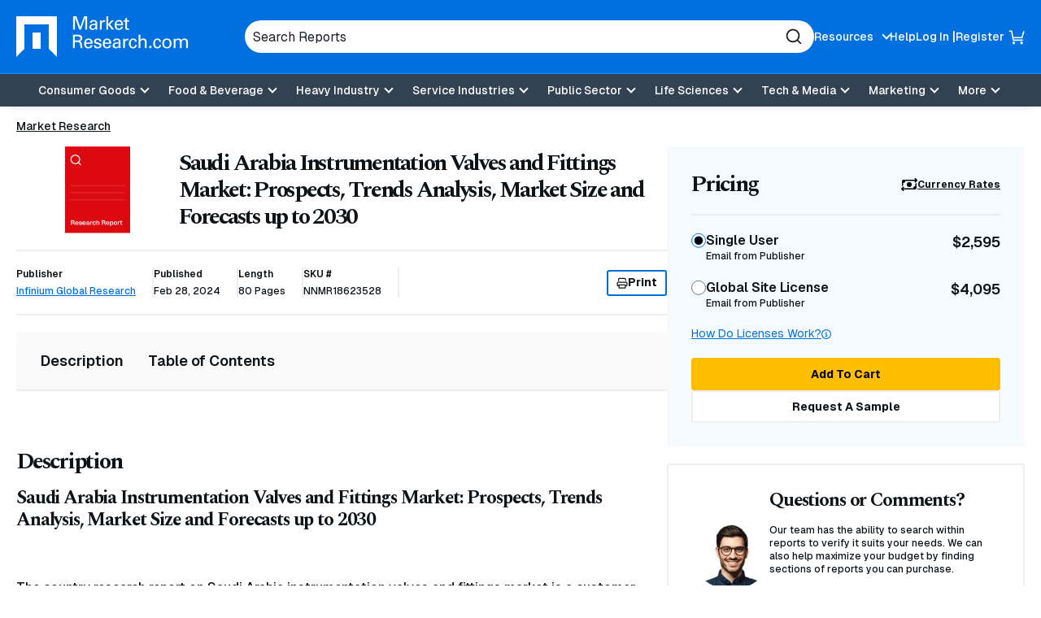

--- FILE ---
content_type: text/html; charset=utf-8
request_url: https://www.google.com/recaptcha/api2/anchor?ar=1&k=6Le_6BsTAAAAAIs1JBRiYcBjIYIwjRTBuU_rn0xQ&co=aHR0cHM6Ly93d3cubWFya2V0cmVzZWFyY2guY29tOjQ0Mw..&hl=en&v=7gg7H51Q-naNfhmCP3_R47ho&size=normal&anchor-ms=20000&execute-ms=30000&cb=8dlqe3po8jdv
body_size: 48687
content:
<!DOCTYPE HTML><html dir="ltr" lang="en"><head><meta http-equiv="Content-Type" content="text/html; charset=UTF-8">
<meta http-equiv="X-UA-Compatible" content="IE=edge">
<title>reCAPTCHA</title>
<style type="text/css">
/* cyrillic-ext */
@font-face {
  font-family: 'Roboto';
  font-style: normal;
  font-weight: 400;
  font-stretch: 100%;
  src: url(//fonts.gstatic.com/s/roboto/v48/KFO7CnqEu92Fr1ME7kSn66aGLdTylUAMa3GUBHMdazTgWw.woff2) format('woff2');
  unicode-range: U+0460-052F, U+1C80-1C8A, U+20B4, U+2DE0-2DFF, U+A640-A69F, U+FE2E-FE2F;
}
/* cyrillic */
@font-face {
  font-family: 'Roboto';
  font-style: normal;
  font-weight: 400;
  font-stretch: 100%;
  src: url(//fonts.gstatic.com/s/roboto/v48/KFO7CnqEu92Fr1ME7kSn66aGLdTylUAMa3iUBHMdazTgWw.woff2) format('woff2');
  unicode-range: U+0301, U+0400-045F, U+0490-0491, U+04B0-04B1, U+2116;
}
/* greek-ext */
@font-face {
  font-family: 'Roboto';
  font-style: normal;
  font-weight: 400;
  font-stretch: 100%;
  src: url(//fonts.gstatic.com/s/roboto/v48/KFO7CnqEu92Fr1ME7kSn66aGLdTylUAMa3CUBHMdazTgWw.woff2) format('woff2');
  unicode-range: U+1F00-1FFF;
}
/* greek */
@font-face {
  font-family: 'Roboto';
  font-style: normal;
  font-weight: 400;
  font-stretch: 100%;
  src: url(//fonts.gstatic.com/s/roboto/v48/KFO7CnqEu92Fr1ME7kSn66aGLdTylUAMa3-UBHMdazTgWw.woff2) format('woff2');
  unicode-range: U+0370-0377, U+037A-037F, U+0384-038A, U+038C, U+038E-03A1, U+03A3-03FF;
}
/* math */
@font-face {
  font-family: 'Roboto';
  font-style: normal;
  font-weight: 400;
  font-stretch: 100%;
  src: url(//fonts.gstatic.com/s/roboto/v48/KFO7CnqEu92Fr1ME7kSn66aGLdTylUAMawCUBHMdazTgWw.woff2) format('woff2');
  unicode-range: U+0302-0303, U+0305, U+0307-0308, U+0310, U+0312, U+0315, U+031A, U+0326-0327, U+032C, U+032F-0330, U+0332-0333, U+0338, U+033A, U+0346, U+034D, U+0391-03A1, U+03A3-03A9, U+03B1-03C9, U+03D1, U+03D5-03D6, U+03F0-03F1, U+03F4-03F5, U+2016-2017, U+2034-2038, U+203C, U+2040, U+2043, U+2047, U+2050, U+2057, U+205F, U+2070-2071, U+2074-208E, U+2090-209C, U+20D0-20DC, U+20E1, U+20E5-20EF, U+2100-2112, U+2114-2115, U+2117-2121, U+2123-214F, U+2190, U+2192, U+2194-21AE, U+21B0-21E5, U+21F1-21F2, U+21F4-2211, U+2213-2214, U+2216-22FF, U+2308-230B, U+2310, U+2319, U+231C-2321, U+2336-237A, U+237C, U+2395, U+239B-23B7, U+23D0, U+23DC-23E1, U+2474-2475, U+25AF, U+25B3, U+25B7, U+25BD, U+25C1, U+25CA, U+25CC, U+25FB, U+266D-266F, U+27C0-27FF, U+2900-2AFF, U+2B0E-2B11, U+2B30-2B4C, U+2BFE, U+3030, U+FF5B, U+FF5D, U+1D400-1D7FF, U+1EE00-1EEFF;
}
/* symbols */
@font-face {
  font-family: 'Roboto';
  font-style: normal;
  font-weight: 400;
  font-stretch: 100%;
  src: url(//fonts.gstatic.com/s/roboto/v48/KFO7CnqEu92Fr1ME7kSn66aGLdTylUAMaxKUBHMdazTgWw.woff2) format('woff2');
  unicode-range: U+0001-000C, U+000E-001F, U+007F-009F, U+20DD-20E0, U+20E2-20E4, U+2150-218F, U+2190, U+2192, U+2194-2199, U+21AF, U+21E6-21F0, U+21F3, U+2218-2219, U+2299, U+22C4-22C6, U+2300-243F, U+2440-244A, U+2460-24FF, U+25A0-27BF, U+2800-28FF, U+2921-2922, U+2981, U+29BF, U+29EB, U+2B00-2BFF, U+4DC0-4DFF, U+FFF9-FFFB, U+10140-1018E, U+10190-1019C, U+101A0, U+101D0-101FD, U+102E0-102FB, U+10E60-10E7E, U+1D2C0-1D2D3, U+1D2E0-1D37F, U+1F000-1F0FF, U+1F100-1F1AD, U+1F1E6-1F1FF, U+1F30D-1F30F, U+1F315, U+1F31C, U+1F31E, U+1F320-1F32C, U+1F336, U+1F378, U+1F37D, U+1F382, U+1F393-1F39F, U+1F3A7-1F3A8, U+1F3AC-1F3AF, U+1F3C2, U+1F3C4-1F3C6, U+1F3CA-1F3CE, U+1F3D4-1F3E0, U+1F3ED, U+1F3F1-1F3F3, U+1F3F5-1F3F7, U+1F408, U+1F415, U+1F41F, U+1F426, U+1F43F, U+1F441-1F442, U+1F444, U+1F446-1F449, U+1F44C-1F44E, U+1F453, U+1F46A, U+1F47D, U+1F4A3, U+1F4B0, U+1F4B3, U+1F4B9, U+1F4BB, U+1F4BF, U+1F4C8-1F4CB, U+1F4D6, U+1F4DA, U+1F4DF, U+1F4E3-1F4E6, U+1F4EA-1F4ED, U+1F4F7, U+1F4F9-1F4FB, U+1F4FD-1F4FE, U+1F503, U+1F507-1F50B, U+1F50D, U+1F512-1F513, U+1F53E-1F54A, U+1F54F-1F5FA, U+1F610, U+1F650-1F67F, U+1F687, U+1F68D, U+1F691, U+1F694, U+1F698, U+1F6AD, U+1F6B2, U+1F6B9-1F6BA, U+1F6BC, U+1F6C6-1F6CF, U+1F6D3-1F6D7, U+1F6E0-1F6EA, U+1F6F0-1F6F3, U+1F6F7-1F6FC, U+1F700-1F7FF, U+1F800-1F80B, U+1F810-1F847, U+1F850-1F859, U+1F860-1F887, U+1F890-1F8AD, U+1F8B0-1F8BB, U+1F8C0-1F8C1, U+1F900-1F90B, U+1F93B, U+1F946, U+1F984, U+1F996, U+1F9E9, U+1FA00-1FA6F, U+1FA70-1FA7C, U+1FA80-1FA89, U+1FA8F-1FAC6, U+1FACE-1FADC, U+1FADF-1FAE9, U+1FAF0-1FAF8, U+1FB00-1FBFF;
}
/* vietnamese */
@font-face {
  font-family: 'Roboto';
  font-style: normal;
  font-weight: 400;
  font-stretch: 100%;
  src: url(//fonts.gstatic.com/s/roboto/v48/KFO7CnqEu92Fr1ME7kSn66aGLdTylUAMa3OUBHMdazTgWw.woff2) format('woff2');
  unicode-range: U+0102-0103, U+0110-0111, U+0128-0129, U+0168-0169, U+01A0-01A1, U+01AF-01B0, U+0300-0301, U+0303-0304, U+0308-0309, U+0323, U+0329, U+1EA0-1EF9, U+20AB;
}
/* latin-ext */
@font-face {
  font-family: 'Roboto';
  font-style: normal;
  font-weight: 400;
  font-stretch: 100%;
  src: url(//fonts.gstatic.com/s/roboto/v48/KFO7CnqEu92Fr1ME7kSn66aGLdTylUAMa3KUBHMdazTgWw.woff2) format('woff2');
  unicode-range: U+0100-02BA, U+02BD-02C5, U+02C7-02CC, U+02CE-02D7, U+02DD-02FF, U+0304, U+0308, U+0329, U+1D00-1DBF, U+1E00-1E9F, U+1EF2-1EFF, U+2020, U+20A0-20AB, U+20AD-20C0, U+2113, U+2C60-2C7F, U+A720-A7FF;
}
/* latin */
@font-face {
  font-family: 'Roboto';
  font-style: normal;
  font-weight: 400;
  font-stretch: 100%;
  src: url(//fonts.gstatic.com/s/roboto/v48/KFO7CnqEu92Fr1ME7kSn66aGLdTylUAMa3yUBHMdazQ.woff2) format('woff2');
  unicode-range: U+0000-00FF, U+0131, U+0152-0153, U+02BB-02BC, U+02C6, U+02DA, U+02DC, U+0304, U+0308, U+0329, U+2000-206F, U+20AC, U+2122, U+2191, U+2193, U+2212, U+2215, U+FEFF, U+FFFD;
}
/* cyrillic-ext */
@font-face {
  font-family: 'Roboto';
  font-style: normal;
  font-weight: 500;
  font-stretch: 100%;
  src: url(//fonts.gstatic.com/s/roboto/v48/KFO7CnqEu92Fr1ME7kSn66aGLdTylUAMa3GUBHMdazTgWw.woff2) format('woff2');
  unicode-range: U+0460-052F, U+1C80-1C8A, U+20B4, U+2DE0-2DFF, U+A640-A69F, U+FE2E-FE2F;
}
/* cyrillic */
@font-face {
  font-family: 'Roboto';
  font-style: normal;
  font-weight: 500;
  font-stretch: 100%;
  src: url(//fonts.gstatic.com/s/roboto/v48/KFO7CnqEu92Fr1ME7kSn66aGLdTylUAMa3iUBHMdazTgWw.woff2) format('woff2');
  unicode-range: U+0301, U+0400-045F, U+0490-0491, U+04B0-04B1, U+2116;
}
/* greek-ext */
@font-face {
  font-family: 'Roboto';
  font-style: normal;
  font-weight: 500;
  font-stretch: 100%;
  src: url(//fonts.gstatic.com/s/roboto/v48/KFO7CnqEu92Fr1ME7kSn66aGLdTylUAMa3CUBHMdazTgWw.woff2) format('woff2');
  unicode-range: U+1F00-1FFF;
}
/* greek */
@font-face {
  font-family: 'Roboto';
  font-style: normal;
  font-weight: 500;
  font-stretch: 100%;
  src: url(//fonts.gstatic.com/s/roboto/v48/KFO7CnqEu92Fr1ME7kSn66aGLdTylUAMa3-UBHMdazTgWw.woff2) format('woff2');
  unicode-range: U+0370-0377, U+037A-037F, U+0384-038A, U+038C, U+038E-03A1, U+03A3-03FF;
}
/* math */
@font-face {
  font-family: 'Roboto';
  font-style: normal;
  font-weight: 500;
  font-stretch: 100%;
  src: url(//fonts.gstatic.com/s/roboto/v48/KFO7CnqEu92Fr1ME7kSn66aGLdTylUAMawCUBHMdazTgWw.woff2) format('woff2');
  unicode-range: U+0302-0303, U+0305, U+0307-0308, U+0310, U+0312, U+0315, U+031A, U+0326-0327, U+032C, U+032F-0330, U+0332-0333, U+0338, U+033A, U+0346, U+034D, U+0391-03A1, U+03A3-03A9, U+03B1-03C9, U+03D1, U+03D5-03D6, U+03F0-03F1, U+03F4-03F5, U+2016-2017, U+2034-2038, U+203C, U+2040, U+2043, U+2047, U+2050, U+2057, U+205F, U+2070-2071, U+2074-208E, U+2090-209C, U+20D0-20DC, U+20E1, U+20E5-20EF, U+2100-2112, U+2114-2115, U+2117-2121, U+2123-214F, U+2190, U+2192, U+2194-21AE, U+21B0-21E5, U+21F1-21F2, U+21F4-2211, U+2213-2214, U+2216-22FF, U+2308-230B, U+2310, U+2319, U+231C-2321, U+2336-237A, U+237C, U+2395, U+239B-23B7, U+23D0, U+23DC-23E1, U+2474-2475, U+25AF, U+25B3, U+25B7, U+25BD, U+25C1, U+25CA, U+25CC, U+25FB, U+266D-266F, U+27C0-27FF, U+2900-2AFF, U+2B0E-2B11, U+2B30-2B4C, U+2BFE, U+3030, U+FF5B, U+FF5D, U+1D400-1D7FF, U+1EE00-1EEFF;
}
/* symbols */
@font-face {
  font-family: 'Roboto';
  font-style: normal;
  font-weight: 500;
  font-stretch: 100%;
  src: url(//fonts.gstatic.com/s/roboto/v48/KFO7CnqEu92Fr1ME7kSn66aGLdTylUAMaxKUBHMdazTgWw.woff2) format('woff2');
  unicode-range: U+0001-000C, U+000E-001F, U+007F-009F, U+20DD-20E0, U+20E2-20E4, U+2150-218F, U+2190, U+2192, U+2194-2199, U+21AF, U+21E6-21F0, U+21F3, U+2218-2219, U+2299, U+22C4-22C6, U+2300-243F, U+2440-244A, U+2460-24FF, U+25A0-27BF, U+2800-28FF, U+2921-2922, U+2981, U+29BF, U+29EB, U+2B00-2BFF, U+4DC0-4DFF, U+FFF9-FFFB, U+10140-1018E, U+10190-1019C, U+101A0, U+101D0-101FD, U+102E0-102FB, U+10E60-10E7E, U+1D2C0-1D2D3, U+1D2E0-1D37F, U+1F000-1F0FF, U+1F100-1F1AD, U+1F1E6-1F1FF, U+1F30D-1F30F, U+1F315, U+1F31C, U+1F31E, U+1F320-1F32C, U+1F336, U+1F378, U+1F37D, U+1F382, U+1F393-1F39F, U+1F3A7-1F3A8, U+1F3AC-1F3AF, U+1F3C2, U+1F3C4-1F3C6, U+1F3CA-1F3CE, U+1F3D4-1F3E0, U+1F3ED, U+1F3F1-1F3F3, U+1F3F5-1F3F7, U+1F408, U+1F415, U+1F41F, U+1F426, U+1F43F, U+1F441-1F442, U+1F444, U+1F446-1F449, U+1F44C-1F44E, U+1F453, U+1F46A, U+1F47D, U+1F4A3, U+1F4B0, U+1F4B3, U+1F4B9, U+1F4BB, U+1F4BF, U+1F4C8-1F4CB, U+1F4D6, U+1F4DA, U+1F4DF, U+1F4E3-1F4E6, U+1F4EA-1F4ED, U+1F4F7, U+1F4F9-1F4FB, U+1F4FD-1F4FE, U+1F503, U+1F507-1F50B, U+1F50D, U+1F512-1F513, U+1F53E-1F54A, U+1F54F-1F5FA, U+1F610, U+1F650-1F67F, U+1F687, U+1F68D, U+1F691, U+1F694, U+1F698, U+1F6AD, U+1F6B2, U+1F6B9-1F6BA, U+1F6BC, U+1F6C6-1F6CF, U+1F6D3-1F6D7, U+1F6E0-1F6EA, U+1F6F0-1F6F3, U+1F6F7-1F6FC, U+1F700-1F7FF, U+1F800-1F80B, U+1F810-1F847, U+1F850-1F859, U+1F860-1F887, U+1F890-1F8AD, U+1F8B0-1F8BB, U+1F8C0-1F8C1, U+1F900-1F90B, U+1F93B, U+1F946, U+1F984, U+1F996, U+1F9E9, U+1FA00-1FA6F, U+1FA70-1FA7C, U+1FA80-1FA89, U+1FA8F-1FAC6, U+1FACE-1FADC, U+1FADF-1FAE9, U+1FAF0-1FAF8, U+1FB00-1FBFF;
}
/* vietnamese */
@font-face {
  font-family: 'Roboto';
  font-style: normal;
  font-weight: 500;
  font-stretch: 100%;
  src: url(//fonts.gstatic.com/s/roboto/v48/KFO7CnqEu92Fr1ME7kSn66aGLdTylUAMa3OUBHMdazTgWw.woff2) format('woff2');
  unicode-range: U+0102-0103, U+0110-0111, U+0128-0129, U+0168-0169, U+01A0-01A1, U+01AF-01B0, U+0300-0301, U+0303-0304, U+0308-0309, U+0323, U+0329, U+1EA0-1EF9, U+20AB;
}
/* latin-ext */
@font-face {
  font-family: 'Roboto';
  font-style: normal;
  font-weight: 500;
  font-stretch: 100%;
  src: url(//fonts.gstatic.com/s/roboto/v48/KFO7CnqEu92Fr1ME7kSn66aGLdTylUAMa3KUBHMdazTgWw.woff2) format('woff2');
  unicode-range: U+0100-02BA, U+02BD-02C5, U+02C7-02CC, U+02CE-02D7, U+02DD-02FF, U+0304, U+0308, U+0329, U+1D00-1DBF, U+1E00-1E9F, U+1EF2-1EFF, U+2020, U+20A0-20AB, U+20AD-20C0, U+2113, U+2C60-2C7F, U+A720-A7FF;
}
/* latin */
@font-face {
  font-family: 'Roboto';
  font-style: normal;
  font-weight: 500;
  font-stretch: 100%;
  src: url(//fonts.gstatic.com/s/roboto/v48/KFO7CnqEu92Fr1ME7kSn66aGLdTylUAMa3yUBHMdazQ.woff2) format('woff2');
  unicode-range: U+0000-00FF, U+0131, U+0152-0153, U+02BB-02BC, U+02C6, U+02DA, U+02DC, U+0304, U+0308, U+0329, U+2000-206F, U+20AC, U+2122, U+2191, U+2193, U+2212, U+2215, U+FEFF, U+FFFD;
}
/* cyrillic-ext */
@font-face {
  font-family: 'Roboto';
  font-style: normal;
  font-weight: 900;
  font-stretch: 100%;
  src: url(//fonts.gstatic.com/s/roboto/v48/KFO7CnqEu92Fr1ME7kSn66aGLdTylUAMa3GUBHMdazTgWw.woff2) format('woff2');
  unicode-range: U+0460-052F, U+1C80-1C8A, U+20B4, U+2DE0-2DFF, U+A640-A69F, U+FE2E-FE2F;
}
/* cyrillic */
@font-face {
  font-family: 'Roboto';
  font-style: normal;
  font-weight: 900;
  font-stretch: 100%;
  src: url(//fonts.gstatic.com/s/roboto/v48/KFO7CnqEu92Fr1ME7kSn66aGLdTylUAMa3iUBHMdazTgWw.woff2) format('woff2');
  unicode-range: U+0301, U+0400-045F, U+0490-0491, U+04B0-04B1, U+2116;
}
/* greek-ext */
@font-face {
  font-family: 'Roboto';
  font-style: normal;
  font-weight: 900;
  font-stretch: 100%;
  src: url(//fonts.gstatic.com/s/roboto/v48/KFO7CnqEu92Fr1ME7kSn66aGLdTylUAMa3CUBHMdazTgWw.woff2) format('woff2');
  unicode-range: U+1F00-1FFF;
}
/* greek */
@font-face {
  font-family: 'Roboto';
  font-style: normal;
  font-weight: 900;
  font-stretch: 100%;
  src: url(//fonts.gstatic.com/s/roboto/v48/KFO7CnqEu92Fr1ME7kSn66aGLdTylUAMa3-UBHMdazTgWw.woff2) format('woff2');
  unicode-range: U+0370-0377, U+037A-037F, U+0384-038A, U+038C, U+038E-03A1, U+03A3-03FF;
}
/* math */
@font-face {
  font-family: 'Roboto';
  font-style: normal;
  font-weight: 900;
  font-stretch: 100%;
  src: url(//fonts.gstatic.com/s/roboto/v48/KFO7CnqEu92Fr1ME7kSn66aGLdTylUAMawCUBHMdazTgWw.woff2) format('woff2');
  unicode-range: U+0302-0303, U+0305, U+0307-0308, U+0310, U+0312, U+0315, U+031A, U+0326-0327, U+032C, U+032F-0330, U+0332-0333, U+0338, U+033A, U+0346, U+034D, U+0391-03A1, U+03A3-03A9, U+03B1-03C9, U+03D1, U+03D5-03D6, U+03F0-03F1, U+03F4-03F5, U+2016-2017, U+2034-2038, U+203C, U+2040, U+2043, U+2047, U+2050, U+2057, U+205F, U+2070-2071, U+2074-208E, U+2090-209C, U+20D0-20DC, U+20E1, U+20E5-20EF, U+2100-2112, U+2114-2115, U+2117-2121, U+2123-214F, U+2190, U+2192, U+2194-21AE, U+21B0-21E5, U+21F1-21F2, U+21F4-2211, U+2213-2214, U+2216-22FF, U+2308-230B, U+2310, U+2319, U+231C-2321, U+2336-237A, U+237C, U+2395, U+239B-23B7, U+23D0, U+23DC-23E1, U+2474-2475, U+25AF, U+25B3, U+25B7, U+25BD, U+25C1, U+25CA, U+25CC, U+25FB, U+266D-266F, U+27C0-27FF, U+2900-2AFF, U+2B0E-2B11, U+2B30-2B4C, U+2BFE, U+3030, U+FF5B, U+FF5D, U+1D400-1D7FF, U+1EE00-1EEFF;
}
/* symbols */
@font-face {
  font-family: 'Roboto';
  font-style: normal;
  font-weight: 900;
  font-stretch: 100%;
  src: url(//fonts.gstatic.com/s/roboto/v48/KFO7CnqEu92Fr1ME7kSn66aGLdTylUAMaxKUBHMdazTgWw.woff2) format('woff2');
  unicode-range: U+0001-000C, U+000E-001F, U+007F-009F, U+20DD-20E0, U+20E2-20E4, U+2150-218F, U+2190, U+2192, U+2194-2199, U+21AF, U+21E6-21F0, U+21F3, U+2218-2219, U+2299, U+22C4-22C6, U+2300-243F, U+2440-244A, U+2460-24FF, U+25A0-27BF, U+2800-28FF, U+2921-2922, U+2981, U+29BF, U+29EB, U+2B00-2BFF, U+4DC0-4DFF, U+FFF9-FFFB, U+10140-1018E, U+10190-1019C, U+101A0, U+101D0-101FD, U+102E0-102FB, U+10E60-10E7E, U+1D2C0-1D2D3, U+1D2E0-1D37F, U+1F000-1F0FF, U+1F100-1F1AD, U+1F1E6-1F1FF, U+1F30D-1F30F, U+1F315, U+1F31C, U+1F31E, U+1F320-1F32C, U+1F336, U+1F378, U+1F37D, U+1F382, U+1F393-1F39F, U+1F3A7-1F3A8, U+1F3AC-1F3AF, U+1F3C2, U+1F3C4-1F3C6, U+1F3CA-1F3CE, U+1F3D4-1F3E0, U+1F3ED, U+1F3F1-1F3F3, U+1F3F5-1F3F7, U+1F408, U+1F415, U+1F41F, U+1F426, U+1F43F, U+1F441-1F442, U+1F444, U+1F446-1F449, U+1F44C-1F44E, U+1F453, U+1F46A, U+1F47D, U+1F4A3, U+1F4B0, U+1F4B3, U+1F4B9, U+1F4BB, U+1F4BF, U+1F4C8-1F4CB, U+1F4D6, U+1F4DA, U+1F4DF, U+1F4E3-1F4E6, U+1F4EA-1F4ED, U+1F4F7, U+1F4F9-1F4FB, U+1F4FD-1F4FE, U+1F503, U+1F507-1F50B, U+1F50D, U+1F512-1F513, U+1F53E-1F54A, U+1F54F-1F5FA, U+1F610, U+1F650-1F67F, U+1F687, U+1F68D, U+1F691, U+1F694, U+1F698, U+1F6AD, U+1F6B2, U+1F6B9-1F6BA, U+1F6BC, U+1F6C6-1F6CF, U+1F6D3-1F6D7, U+1F6E0-1F6EA, U+1F6F0-1F6F3, U+1F6F7-1F6FC, U+1F700-1F7FF, U+1F800-1F80B, U+1F810-1F847, U+1F850-1F859, U+1F860-1F887, U+1F890-1F8AD, U+1F8B0-1F8BB, U+1F8C0-1F8C1, U+1F900-1F90B, U+1F93B, U+1F946, U+1F984, U+1F996, U+1F9E9, U+1FA00-1FA6F, U+1FA70-1FA7C, U+1FA80-1FA89, U+1FA8F-1FAC6, U+1FACE-1FADC, U+1FADF-1FAE9, U+1FAF0-1FAF8, U+1FB00-1FBFF;
}
/* vietnamese */
@font-face {
  font-family: 'Roboto';
  font-style: normal;
  font-weight: 900;
  font-stretch: 100%;
  src: url(//fonts.gstatic.com/s/roboto/v48/KFO7CnqEu92Fr1ME7kSn66aGLdTylUAMa3OUBHMdazTgWw.woff2) format('woff2');
  unicode-range: U+0102-0103, U+0110-0111, U+0128-0129, U+0168-0169, U+01A0-01A1, U+01AF-01B0, U+0300-0301, U+0303-0304, U+0308-0309, U+0323, U+0329, U+1EA0-1EF9, U+20AB;
}
/* latin-ext */
@font-face {
  font-family: 'Roboto';
  font-style: normal;
  font-weight: 900;
  font-stretch: 100%;
  src: url(//fonts.gstatic.com/s/roboto/v48/KFO7CnqEu92Fr1ME7kSn66aGLdTylUAMa3KUBHMdazTgWw.woff2) format('woff2');
  unicode-range: U+0100-02BA, U+02BD-02C5, U+02C7-02CC, U+02CE-02D7, U+02DD-02FF, U+0304, U+0308, U+0329, U+1D00-1DBF, U+1E00-1E9F, U+1EF2-1EFF, U+2020, U+20A0-20AB, U+20AD-20C0, U+2113, U+2C60-2C7F, U+A720-A7FF;
}
/* latin */
@font-face {
  font-family: 'Roboto';
  font-style: normal;
  font-weight: 900;
  font-stretch: 100%;
  src: url(//fonts.gstatic.com/s/roboto/v48/KFO7CnqEu92Fr1ME7kSn66aGLdTylUAMa3yUBHMdazQ.woff2) format('woff2');
  unicode-range: U+0000-00FF, U+0131, U+0152-0153, U+02BB-02BC, U+02C6, U+02DA, U+02DC, U+0304, U+0308, U+0329, U+2000-206F, U+20AC, U+2122, U+2191, U+2193, U+2212, U+2215, U+FEFF, U+FFFD;
}

</style>
<link rel="stylesheet" type="text/css" href="https://www.gstatic.com/recaptcha/releases/7gg7H51Q-naNfhmCP3_R47ho/styles__ltr.css">
<script nonce="ik4EbND1gePjtlgKq6fFAg" type="text/javascript">window['__recaptcha_api'] = 'https://www.google.com/recaptcha/api2/';</script>
<script type="text/javascript" src="https://www.gstatic.com/recaptcha/releases/7gg7H51Q-naNfhmCP3_R47ho/recaptcha__en.js" nonce="ik4EbND1gePjtlgKq6fFAg">
      
    </script></head>
<body><div id="rc-anchor-alert" class="rc-anchor-alert"></div>
<input type="hidden" id="recaptcha-token" value="[base64]">
<script type="text/javascript" nonce="ik4EbND1gePjtlgKq6fFAg">
      recaptcha.anchor.Main.init("[\x22ainput\x22,[\x22bgdata\x22,\x22\x22,\[base64]/[base64]/[base64]/KE4oMTI0LHYsdi5HKSxMWihsLHYpKTpOKDEyNCx2LGwpLFYpLHYpLFQpKSxGKDE3MSx2KX0scjc9ZnVuY3Rpb24obCl7cmV0dXJuIGx9LEM9ZnVuY3Rpb24obCxWLHYpe04odixsLFYpLFZbYWtdPTI3OTZ9LG49ZnVuY3Rpb24obCxWKXtWLlg9KChWLlg/[base64]/[base64]/[base64]/[base64]/[base64]/[base64]/[base64]/[base64]/[base64]/[base64]/[base64]\\u003d\x22,\[base64]\x22,\x22wrXCt8KLfsOzccOUw5zCucKTHsOFHMKuw7YewogUwp7CiMKiw6Qhwp5Xw47DhcKTF8KrWcKRfTbDlMKdw4wVFFXCjMOkAH3DhgLDtWLCl2IRfz3CgxTDjU5pOkZ/Y8OcZMO5w4xoN2HCtRtMNMKGbjZ+wo8Hw6bDv8KmMsKwwrrClsKfw7NGw4xaNcKXA3/DvcOiX8Onw5TDii3ClcO1wrUGGsO/GzTCksOhEWZgHcOfw47CmQzDjsOKBE4YwrPDumbCi8O8wrzDq8OQVRbDh8KSwq7CvHvCnFwcw6rDlMKTwroyw60EwqzCrsKGwpLDrVfDoMKDwpnDn35Bwqhpw5wRw5nDusKJUMKBw58NMsOMX8K+eA/CjMKhwpATw7fCrD3CmDoDcgzCnhYhwoLDgBsrdyfCpxTCp8ODYcKBwo8aaQzDh8KnPFI5w6DCnsOew4TCtMKcRMOwwpFPNlvCucOsVGMyw7vCvl7ChcKbw5jDvWzDuX/Cg8KhaV1yO8Kww7weBnLDo8K6wr4CGmDCvsKBaMKQDgwIDsK/fjwnGsKde8KYN10cc8Kew5/[base64]/DusK+K8KIwojDkE/CucOmNMOew6lZw5ENw7EobEx7ZhvDsBJWYsKkwo14djzDgMOtYk93w4lhQcO0AsO0Zx4kw7MxJMOcw5bClsK+Zw/Cg8OxGmwzw7UqQy1hXMK+wqLCnFpjPMOow7bCrMKVwq/[base64]/DvWQHw6oURU7CiMO1w6/DvMObwqtzDMOGEcO0L8O4TcKjwoUBw6QtAcO3w64bwo/DjWwMLsO7dsO4F8KaNgPCoMKOHQHCu8KTwpDCsVTCgnMwU8OJwr7ChSwUWBx/wqnCj8OMwo4Zw4sCwr3ClQQow5/[base64]/Dm21ew5ZMJlw6JSHDtcOpNcOaw5AjJz1+eT7DjMKmZm9FQEo9e8O6CsK+GxpMbxLChMOue8KYH0JWSQxzcA4BwoDDkgh8UcKHwpjCmR/[base64]/w4XCs8KvVz/DsMKKw7sEICQ8w5gtEMO4asKSCMKMw5FWwpfDqMOSw49QW8K4w7rCqSAvwozDksOSWsKEwoc1ccKLYsK4D8KwRcOCw4TDun7DssK+KMK7XwTDsCvDh1N6wptnwp3Dg1jCvC3CucOOS8KqMRbDpMOjP8KxUsONaFzCn8Oywr7Dt2ZWJ8O7DcO/[base64]/Cqw/CqnghA3vDl8KQwr0Kwq/ClXLCs8KGwoJNw75cKgTCvAJFwq3ClsKrO8KAw5s+w6Z/dMOdeVgXw6bCtijDhsOzw68Af0QhWETCoXnCsHE0wr3DmBXCpsOLRkDCnMKQVG/DkcKBFwVSw6DDuMKIw7PDhMO/[base64]/MMKGTMOnwoMmwqcJwqTCjGxPAcO/[base64]/[base64]/[base64]/Dj0TDg10qw5zCm8OFTiw4ScO7wrTCpHMZw6YZVcOfw5HCksK1wo3CqkTCjXZzd1oTQsKTAcKna8OOdsKowrRiw6Vcw50EasOnw68BIsOIWFZQGcOVwpUzw6jCtyYccRlkw6FtwpvCqhUQwrHDvMOaVA8SAMKVOVDDtSLCv8OQC8ObdlHCt1zDgMKNA8KAwr1lw5/[base64]/Ct8K5Al02WMOnDgQKZlHCpwgwMsK8w7I+aMK5bUzDlgAsIFPDhsO6w4vDoMKrw4HDl3HDr8KRHB3ChMOQw77Cs8Kiw7FFS3s/w61LD8OOwotvw4cqK8K+ACjDoMO7w7LDmsOWwofDsBFgw6YMZsO+wrfDhwfDqsOpP8Ofw61hwpoNw61TwpZfb2HDnXICw5sDbsOVwoRQP8KzfMOpGx1gw7LDkiLCkw7CgXvDsUDCl2jDunAISgDCpn/Dq2lrd8OrwqwhwqNbwqsbwoNtw7VDZsKlIgLCjhNMUsK9wr4bYSofwrVkMcKmw7dGw43CqMOCwq5HC8ONwpgOD8KFw7/DrsKAwrTCmRJ3wpLCgm8mGcKpDsKuWcKIw6Buwp8rw49ecHnCrsKLPnvCoMO1C0NewpvDvwg7JSHCjsO+wrkYwoohTBFPcMKXwq7DrH/CncKfTsOWBcKDDcOWSkjCjsOWw6jDqRQpw4PDi8KnwqDCuhBzwqvCm8O+wqlPw4I5w7jDvV0/e2PCjMKaRsOMwrF4w4PCnCXClH0mw55Lw4bClh3DgxdIAcK4EnDDisOOIADDuSASB8KYwo/DocKgRsKkEHNlw6xxEsK+w57Ct8KFw5TCrsO+VT0XwpTCgnRoNcKxwpTCgxQwDSTDicKQwoUMw57Di0ZhDcK2wqfChWHDjk4KwqzDjcO5w7jCncOmw7kkU8OxeEI6aMOZV3xGMyVRw6DDhwFDwoJnwosUw47DqCBnwpTCuCwYwpp/[base64]/DtMKOw6vCtMOKBk9/CcOCCTXDlG7DgBduw6fCpMKlwqLCuTjCkcKCfBjDrMKowo3Cj8OZSCDCoUTCnHshwoDDicKXLMKvc8KBw41xw47DgMOxwo8zw6DCi8Kvw4HChnjDkVJOQcO5w5NNLnzCsMOMw5LCm8Ogw7HCt3HCisKCw5DCrD/[base64]/Dn3EAwpvDrE9Gw7TDgsKQwrZhwpLDq2zChVTDq8KxT8KhNcKOw7sBwrl4wonCisKkfHhtKg7CtcKSwocAw6LCrRgAw4J6M8OGwrHDh8KQPMK4wqnDkcKqw6wSw5EpKVJhwqwEIwrCqW/Dk8OiEH7Cj0/DtR5BPcODwqXDv2BNw5HCksK5EU5xw73Dt8OhecKSNQvDvivCqT0ywqN4ZBHCocOlw4kTZlbDjhTDvsOiFxPDtsKWJDNcKMK/EDBnwofDmsO1Z0sPw4UhZBpJw4UOC1HDl8K3wrtRC8KBw5bDksO/BibDk8Opw5PDhz3DisOVw6UFw5ALPljCqMKQOcOuURbCnMKIN0zCusO9wrxVCQUQw4Q7Eg1RU8O/woVnworDrsOGwqBLDg7CjWRdwr1Wwo1Qw78Uw68Iw4XCgMOnw58QU8OIFzzDoMKrwqMqwqnDg23ChsOAw7IkMUZJw5LDhsK9w7EWEhpYwqrCiVPCkcKuR8KEwr3DsG4RwpE9w6Y7wq3DqcKlw4ZickzDrBzDsh3CscOXVcK4wo0pwr7DvsOVfV/DsUbCjXbCiwLCvcO+f8OAdcKjVULDocKtw4DCosOXSMKIw7TDuMOmSsKlHMKkPMKWw4RfFMOfHcO4w47CgsKawrs2wqhjwqEEw5Unwq/DqMKPw4jDksOJTyIvMgBNc0QuwoUGw7rDhcOjw7PCnUrCrMO3aiw7wpVrCXQ4w6N+Rk7DpB3CqCcUwrRQw6gGwrtlw4QFwoLDqRRkU8OFw7PDvQNdwqXCkUXCgsKPWcKUw5PDiMK0wpXDtMKYw7bDlg/DiVB/w67DhEt2TsK6w5o6wrbDvirCpMO6BsKIwpXDi8OmOcOxwrZvMRLCncOZNydpOl9PDlNtEGfCicOyenQDw4Z8wrMJGxJDwprDsMOpT05QSsKmHVhtXSoHV8OxZ8KSKsKuAcKnwplaw5VpwpsMwqIzw55nTjU1P1d5woAUUADDnMOIw6smwqvCiXXCsR/Ds8Odw7fCoArCk8OGSMK/w6xtwpfCuX4wICATFMOhPC85MMOnW8KgZyfCpQ/Do8KgOgxuwpQTwrd5wpnDncOEfn8NScKiw4jCgwzDlAzCu8KjwrzCk25VdjZxwqRQwq7DokbDunnCvhFRwqzCo2rDiFfCgQ/DiMOgw4N4w5dfF3DDgcKpwpACw54hD8Khw5/[base64]/DuBtVwplcZBEgw5hmw5/[base64]/CmMKOF8KLw5vDs1ZEw6QSAMO/NcOFw4VRb8OeZ8KtHW9ew6hyVx5qasObw5rDh0vCjTJUw4vDgMKETcOEw57DmgHCqsKqPMOSSSFgMMKFVjJ4wr0tw7wHwpVpw7YZw7JMQ8OUw6Jiw4XDucOowqwFwqLDt3BYdMK8dcOXfMKSw5nDhUgiUsKEKMKMQy/[base64]/wr1qw6vDocOwAsOKwrJCwoZtw77CqC/DpsO1LGbDosOsw4nDmsOIWsO1wrpswoldZFISGy1VJW/DinB2wq0hw6/DjsK6wp3DjMOlMMO3w6oicsKGcsKaw5vCgkBJJAfCv0fCg3HDtcKFworDhsO1wr8gw4AFQzLDiiLCgGPCgCvDucO+w5tQLsOrwr0/YcOSLcOpQMKCw5fCoMO6w5Jaw7Z0w5zDmR0Hw48twrzClSpYVsOtZMOTw5PDjsOZfj44wq7DijZQfA9vACzDrcKTfsK8JgQzWcO1csOawq/DrcOxw5PDgMKZR2jChcOSZsOvw6LCgsOFe1rDs3ctw5fDqsKCTCjDm8OMwqbDnCPCv8OMK8OuW8OvV8KAw7/CnsK5PMOWw5Eiw6BaHcKzw4FtwqtLaVJMwpBHw6fDrMOYwo9ZworCgMO1woV6w4/CukbDjcOSw43DqmYMe8KFw7nDlAJqw6lVTcOdw5MkPcKoCgt3w4UZZsKpIRYYwqQuw6d0wo1cbjJUNxbDu8KMTz/Ckh53w7/[base64]/ecOod2VkwpdWVMKFw6x3PBZAw7jDh8Ojw6s/ZE/[base64]/DrR/DrsKlLwpHwpMYNWpmd8KQwrUaTAvCtsO3wq4ww6XDosKqLzEDwrFhwpnDisKqSVZqccKIMFRSwqYTwpXDqFI8O8KFw6ASAzFcB2x0PUNPw6A+esO/MsO6Xh/DhsOXb3nCm13CpsKpVMO1MlspSsO7w65qS8OnVAXDqMO1MsOaw519wpsRGmHDrMOyacK+aXDCqsK9wpECwpUNw7XCpMOKw59bVWgYQ8Krw6k2ZcOlw4FKw5l/wr8QOMKuZCbChMO8CcOAUcO4GkHCl8OdwpXDjcOOfhIdw77DiDAFOi3CvVDDmgYJw4PDrQnColULS17CgWJcwrXDsMOnw7fDrQETw5LDisOsw5/CkB5MIMKlw6EWw4ZsAcKcKjzCusKoJMKDCwHCmcKpwoNVwpZbC8KvwpXCpyQ0w6PCtsODdjrCiRplw6Fpw6vDpcKEw5c3worDjwAKw4Iaw6Yza3/[base64]/DmMKTYsKjXMK+wrktwp/CqDNDwpkXbQjDujpYwpgvRlTDrsOMci0jf1jDgMK9bijCuGbDug5RAS5Uwr/DqzzDkGxRwo/[base64]/DkWfDrkJXRcOsKMOZwoVFw7DDhQbDlMOlSMOrw6gocysYw40vwpQLbMKgwoUXPAMSw5XCm1YeYcKaUm/CqRBwwqwQbSjDjcO7SsOJwr/[base64]/DuMKpc01yT2EIw5/ClMO3XWbDgRZkwq8CwqPClsOfZcKvLsKGw4Nfw6UKGcK6wqnCvcKIYiDCqX/DhDEpw7nCmx9eC8KmFRJcYBFWw57CtsO2LzEIBwnCgMKOw5N2w5DCpMOyZ8OURsKxw5LCgw5aM1LDoz4nw7hrw7TDqMOEYC5xwo7ClWVFw4bCicOxMcOkcsKdXAtzw7HDrS/Ck0bCjGxxQsKywrN9URQ/[base64]/DqzpEIcO+w6vDscOGY3HDu8KSwoAjQjJZw6U8wrTCm8OpHsOVw47CscKxw54Uw5Adwr4Uw4rCn8KBc8OIVEXCi8KATGcZE1XDowNDXnrCj8KcU8KqwqQzw68uw5lpw6bCg8Kowo1Mw5vCncKiw6FGw67Dv8OQwpklB8OPLsK/asOJE1hXBRzCgMOyFcK7wo3DjsKWw7LCsk8awpHCk0hILEHCm1zDtnTCnsOydBHCrMKVOwM9w4nCisOowrdSS8KWw54/w5wkwoUYCGJKQcK2wqtxwqXCrGXDicKsEzbCiDvDvsKdwr5vPlFQG1nDoMOvXcOkRsKKUMKfw5w/wrTDhMOWAMOowo5YPsOfIFrDqxcaw7/[base64]/DoMKRw4Yww7fDnG0+w4hIwpNLMBJCOsKvLU3DpgTCpMOlw6Mcw4Fvw5t9VlR8RcKgPC/[base64]/Dr8OEwp9sdcKHwqfDkcOWw4LDgQwuwoxmdCwrX3IHw45sw4pmw5VFM8K4H8O5w7vDhkZeP8OOw4TDkMOcM15Twp/Cv3vDhHDDnhPCkcKqfRhjOMO9S8Oww45ew7zCgH7CjcOnw6/DjcKLw50ITkdEa8OpBiPCisOAAicnw6Mtwq7DscKHw4LCucOCwofChDdkw7bCp8K+wpJ+wrTDggYpwrrDpsKow75BwpQXL8KuHcOTw7fDtUBnRRJSwrjDp8KWwpbCmmjDvHHDmSTCpXrChQ/DpG0ew6lWZi/[base64]/DgB88ZcKvwqjCoErDhsOBw58Twq5bwq/CvsKOw5rCqDBjw45hwqpTw57CgUbDnmN0f1hEU8KnwpwWTcOGw5zDlH/DgcOPw7JuRMOBClHCvcKHXR5tQVwnw6Ekw4ZYV3/CvsOgZmLCqcKYDHoOwqtBM8Kew7rCpC7CqG/CtxbCsMKTwqnCmcO1EsKRT2HCrVNMw4JWU8O9w6QSw5UgDMOOJVjDt8KfTsKsw5HDncK6em8WWcK/wofDjE9vwpPCrmfCgsKvJcOAUFDDjD3DgnrCjMOkA1TDkyNkwqNGB2B0K8OBw6VkGsKVw5LCumHCrV/DrsO6w6LDoh1Lw7nDmTRBbsOXwojDghDCrXpTw6PCkl4ewq7Cn8KDUMOHbcKrw6PCqH1/awDDt2QbwphYeEfCsQwTwrHCpsKpY0Mdwq1fwqhSw7sIw7geCMONRsOhwrV5woUufm3DuFMHJsKnwojCoSpewrY1wrzClsOQIMKlN8OWJVouwrgHwozDh8OCU8KDOEFuJ8OoMiHDuWvDmTrDqcKGQsOxw68WY8O5w7/CrlwewpvCpMOUasK9w4DChTbCl21/[base64]/w45yB8O6wrrDp8OmwrfDvl7Dgm8/[base64]/[base64]/DlcKYU3vCoDQof3vDkDR+wrA8MsK6WRvDrULCocKyemQfK3bCrAY2w6AXWl0OwpkCwoAnbUvDuMO0wr/Cl2oAccKWM8KFDMKyZhsLSsKmLMORw6Mkw4DCrGRCABDDlxg7KcKTJ0BxPFEaNEM+LzDCkUjDjmTDtAVZwrgNw6ZERcKoU0cyKMKpwqjCisOSw7PCuHt1w5EETMK3f8OBTknCoQhew69WEG3DtyTCvMO1w7/CpAlcZwfDtw9rf8OVwo55MARoUWhFSWAWN3fCvEfCj8KgERXDoAnDhxbCgybDoTfDrQfCozrDscOFJsK4E27DmsOcf2YtBjpxJyXClztsQVYPNMOfw5vDgcKSVcOSQsOQKMKSeTcBRnF5wpfCisOuI2A+w5PDvUPClsOuw4HDrk/[base64]/Cn8O8RSxYXTvCscKvdMOEwqk6cMKFwq3CvzzCocKpAsKeLz/[base64]/CrcODw5rCisKRXw3Dv1rCs8KxJcO8w5F5RDLDvwrDpxUZOcOnwrR/[base64]/Kgsbw6PDssODwqjCu8K8wrolwoEEw4Yaw6NSwq4Cw5vCjcKhw7d4wrY6bE3Ct8KZwrg+wo9Ww6FMP8OeBcOgw7XClcOOw40/F1PCqMOaw4PCoSnDq8Kjwr3CjMO3wpd/S8O0ccO3a8KmYsK+wqQCYMOJbCRfw4HDgkkww4YYw67DlBnDrsOUeMOPPhPCusKPw4bDpSZAwpAbaAVhw6ICWcKyEsOww5xADStSwqBEFy7Con1iQMO/czwyNMKVw4jCqEBtTMKhcsKpRMOqJBvDtFHDv8O0wr3CnMKuwpXDhsOXccKtwpgEZsKhw7gOwrnCqQFIwqhOw7nClirDoCNyAcO0CsKXYj9SwqU8SsK+FcOPVwxaMlDDnl7Dk3TCt0zDpMOyNMOFwpvDlQxywpYVQ8KTU1fCr8OWw6lRb0lxw5Ayw6phN8OewqUUJm/[base64]/DjwFgwqI4w6XCucKYHsKsAsO4FQ9owoFvScO9DGtCwrrDsBzDrVBCwoxmdhDDjMKfHUVQHwHDu8OmwpcpH8Knw5/CisO7w6HDiQErRWTCjMKOwpfDs3wvwqfDjsOow4cpwoTDlMKRwpbCscKWFGxtw6HCpmXCpVY8wq3DmsKBw5c2ccKCw5V+fsKiwpcTacKdwoPCqMKsRsOhFcK2w7rCiW/DicKmw54xT8OQMsKKXMOMwqbCo8ODD8OBbRPCvTUjw7pEw6/DqMO9ZsOhHsO+IcO0Olk9cRfCnRnCg8KfJzB9w6khw4DDmENiMz3CvgNwa8OEMsOZw4TDpMOIwojChwvCilTDj1B1w5/CuynCr8OSwrXDnBnDlcKGwplfwqdqw6Ibw48nNzzCuUjDkFEGw7XCmwpdA8O5wpswwqZmFMKcw5/Ck8OQJsK8wrfDvzbCkzrCnnbDk8K8NB4AwoxZfFYQwpbDvXI5OAvCjsKEEcOWOE/[base64]/DhQXCi8KQw5nCgFJreUsSw4rDpFfCo8Opw4prw7ITw6PDi8OXwq4tUSrCocKVwrQ5wrJvwqzCkcKIw6TDnTJRaT4tw5BLCiknfy3DucOswqZ2UUwWfE18wp7CklXDsV/DlizDuTLDrMKuS2oLw5bDvBBbw6LCsMKYDSnDoMO/eMKswpRMRcK3w4hBHTbDlVrCj1TDi0JlwpN+w5wlRsKKw6AfwpZGGhVBw6PCrzfDgl0qw6NnJQrCm8KVThwswpsXf8KIZ8OhwoXDjMKzd3Viwpo9woYmFsOBw5MzOcKaw7RQd8KtwohGeMO4wqYOLcKXI8KJLMKmE8ONV8OsYS7Cp8KCw5dKwqTDoWPCgH/DnMKAwogZXXklL0PCp8Ogw53DnTzCt8OkUsK8DnYyVMKlw4BHOMKiw44kXsOZw4ZHRcO3acO/wowbfsKMOcOgw6DCpS9SwosOSUbDkXXCucK7wq/DpFgNLjbDn8OYw50rwo/DhcKPwqvDonrCsjYwG0V/X8OOwrhWZcO7w4XClsKqT8KNN8KGwoYNwo/DlVjCgcKlVE4kGiLDs8KuTcOowpTDusK0RifCmz/Dm2pCw6zChsOyw78TwrHCtiPDkGDCglJ3a31BPsKyWsKCbcOTwqtDwp8fbFfDq2kHwrBBL0fCvcOlw4F/McKMwpEAPmBYwocIw4FvEsKxe0nDgUcKXsOxFSYnYsKOwqYyw6jCn8OvcxTCggnDphPCo8K4ZwTCg8Kswr/DvmPCosKzwp7DqB5dw6/CnMO0FURmwpoQw6AdDT3Dl3BxA8O9wpZjwqnDvTl3wqNYeMOTYMKhwrbDi8K5wpbCv2kAwr9VwoPCoMOQwp3Ct0LDgMO9PsKHwonCjQhwC2M/[base64]/DhSRuwp9ffzo5QFHDrMKPw4NVVcOdBsOTBcOEI8KawoXDly8Lw7nCl8KMEsKzwrdLFsOfXhpILFUVwr1qwppyAsOJEUjDnSIDB8OfwpHDssOQw4AfP1/DgMOMTVdvGMKowqDCtsKNw6/DqMO9wqbDncO0w7rCglpNasKswpYqW3gKw73CkD3DrcOfwojDncOIS8KOwojCs8Klw4XCsT97wp8LL8OQwo9SwrVYwpzDnMOZCVfCrUnCmQx4wqASDcOlwpXDrMKkR8K4wo7Ci8K0w70SICvDjsKvwrDCvcOdewXDvVNrw5bDhSw9wovCrXDCo1JWf1p1b8OeJGpSW0/DuzrCv8OgwrfCusOYCBDCnk/Cvk0BUCrDk8KIw7dfw7RmwrFwwp5vbwTDlWfDk8OfacKODMKbUBMCwrHCoXE5w6PCq3/CrsOFEMO9YgfCrcOuwrHDkMKXw6UPw5TCqcODwr7CtHR+wrdvLlnDt8KPwpvCocKnXTEqATI0wpcvOsKTwqFCe8O7wpXDr8Oyw6LDgcKjw51Qw7vDuMOhw6JswrVDwobDkw4UCsKAYktIwp/[base64]/Cu8OfD8OdRH7DhsKVei8uEmVCRMKVGSAQw6hAWMOlw67CoQt5JyjDqVrCrzETEcKEw7pRXWQacFvCpcK4w7dBNsKzJMOjXyQXwpVewoXDhCjCpMK/woDDgcKdwoXCmAVAwrfDqn0kwonCtcKMXcKEw43CjsKhf07CssKIQMKoGsKmw5NjecONaV3Cs8KZCznDmcKkwqHDh8KHCsKow4nClEXClsOHB8KZwpdwBT/DgsOmDsOPwpAiwoNHw6MaEsKVdTJGwrJowrYOVMKXwp3DrUYfIcO4YgZvwqHDg8O8w4ABw6Axw4IJwpDDpMO8fMOiGMKgwqZmwqHDl3DCmsOcHjtFQMO5E8KtXk0KUmPCg8KbX8KAw7lrG8OOwr1Gwr19wqBzS8OWwrvCpMObwoMhG8KyRMOcbjjDg8KOw4nDssKZwr/[base64]/ChmrCn8Kkw6DDscOOwp/[base64]/Cnhx9w5PDhQQbeXFVUjLCh8KTwrZfwpnDoMKOw49jw4nCsUwxw5dVVcKgYsO+NcK0wp7CiMKAMxTCjU8Iwpw0wq8vwqAfwoN/OcOFw7HCqj0iNsOPWn/DlcKgF37Dq29jf2nDmnPChk7DsMKAw59pwpBFbRLDpCFLw7nCvsK+w4lTSsKMOTjDvjXDrMOFw6E7YsOsw6F+R8OMwrfCvcKvwrzDpcKywoQOw7IDccOqwr4DwpXCjz54P8OWw5PClCIlw6nCj8OAPit6w7xmwpDCncKxwpkzLMKwwpI+wonDt8OMIMOCHMOJw7w4LD/DtMOYw79nORXDr2fCgR0XwoDCgmQ0woPCt8O8M8ODIC0AwqLDj8KoJ3TDl8KgJzvDsEvDrRHDlS00fsO9MMK3f8O2w4ZNw7YXwr/DocKVwo7Cvy7Dl8OCwrgQw4/DjV/DgkpANRZ9CTHChsOHwqA+BsObwoJvw7MCwoZYLMK/w4nDhMK0ZT5WfsOsw4t1worCrXtpGMOQaW7CssO4MMKKX8OWw4dMw4BuecObOsKyLsOKw4/Dk8KOw4jCgMK1fhzCpMOVwrYiw6zDjlFswptzwoTDoh8wwpDCpGV/wonDssKULhEqAcK2w41uO2DDgFbDmMObwp4+wpfCoFvDh8K5w6UkfiwIwp87w4bChMKKXcKnwqjDi8K9w7UKw5/CgsOBwpUlDcKiwqYlw4bCiCUjAB9cw7PDv305w5zCpsKVCMOHwr5qC8OkcsOPwrYTwpTCpcK/[base64]/DhgLCjsKoQ8KBB1YXNWwGw4vCgsO5w6EEwpNGw4lVw4xGIUFDNHMawr/Ci0lFKsOJwqXCucO8VSHDq8KEe2MGwoRBBsO5wp/Dp8O+w49LKzkMwqlVfsOqPTnDmsOCwoV0wpTCj8OkBcKMOsOZRcOqX8K7w4zDtcObwrDDoizCscOpTMOKwrl/B3DDpjPCrsO9w6nCq8KMw5zCkm3Cr8OwwqcLS8KQfMKIS3NMw5ZAw4BGR2AZVcOmBCLCpBbCqMOTYDTCownCino0G8OXwpXCpcOKwpR+w6ERw5QsacOvTcK6QsKhwpAyX8Kdwp80ECfCgcKbRMKZwq/[base64]/Di8OKw4BcwpXCp8OqPWFfPsOCwp7Dm8KGPcOew58/[base64]/wpc7ARbCksOjw41ZJFbCoUjDlFh/NMOdw7DDty15w5fCqcOPOF4YwoHCkMOFV0/CjG4Rw518TMKIVMK/w6DDn0HDk8KdwqPCgsKRwq8veMKRwqHDqwwqw7nDpcOhUBHDjRgzFgLCqH7DuMKfw5ByIGXDjirDu8Kewr8HwprCj2XDsyZewozDoH/Ct8KcA3Q1A0bCnjjDn8OZwobCrsKVQy/CsTPDpsOoSsOIw6vCtzJ1w4ExFsKIXwlRV8OOw5IiwonDrXBGZMKhWxVKw6fCq8KlwonDn8KywprChcKIw5IwHsKawqFyw7jChsKkH2clwo/[base64]/NcKrw7AZJ8OfwrxqwqhjwozCiMKMIMKuwpHDvcKRB8Ogw5HDgMOtwofDtUrCqjJlw64UBsKBwpvCvMK2YsKlw7fDiMO9PBcGw4rDmsOoI8KCU8KbwrQ8acOmK8KQw40dLcKWQhUFwpnCi8OlDTJzKMKIwovDuEpfVzzCocOkGMOMWygnc1PDpcKELyxGRmM/GcK9Q0bCnMOiVcKUD8OdwqXCjcOtdDrCjlRHw5nDtcOXwpfCpcOLQzrDl1/[base64]/DkMOJw4zDrsKdwpnCrcOuHA7CgMK7w4fDqFoOwr3ClmPDrMO9YMKAwp3DkcKxQwfCqUvCgsK8D8KUwq3ChX90w5LChsOgwrNTAsOUF3/CtcOnMntMwp3Cpz58GsKXwqVbSMKMw5RuwpI/w4IUwponVMKBwrzCmsK0wrXDgcKHJUPDq0XDo2TCty5lwp7CkTgiWsKqw5pFY8KkQSoUHx9DC8O8w5fCnsKYw73CucKAW8OBM00TK8KYSl4/wrfDqMO/w63CkcOVw7IqwrRnBMOZw7nDvgTDiHskw6NUw6FlwqXCuAEqFEtDwqxww4LCicK6UmYmUsO4w6M3FmMEwopZwoBTK3k/w5nCol3DuBUyb8Kue0vCu8OEK3ZWMlrDtcO+wqbClk4gTMOmw7bCgzFVT33DvgnDo10Owr1LCMK+w7nCi8KpBwlMw6bDvDrCgDFRwr0Dw6DClUgQQBk8wprCvMK4LsKeJmfClnLDtsKOwprDqkoaUcKyRV7DjAjCmcOvwqV8ZA/CqsK/T0IDHSjDl8OBwqVLw4DClcOrwrXClcOZwpvCiBXCgkkXCWZjw5zCpcOjMxLDgMOuwqhCwpnDgsO1wonCjcOpw4XCnMOpwrPCrsOVMMOTYcKbwrjChHVYwqzCnicSU8OJBC0YEcKrw6NZw4xBw4LDssOVEGF5wrMJb8OWwqh/w7HCrmrCi13Cq3s1woTCiEwrw5RRN1LCvFDDusKjMcOeHDsFXsOMbsOpdxDCtTPCv8OUSAzDvsKYwoPCrylUbcOsVMKww6UDWcKJwqzCqgtsw6XCpsOvYzXDsyLCqcKtw4zDkBrDu0whWcKNOSHDj1vChcOVw5kkZMKId0Q3RMKrw4/CpC3DpcKsI8OZw6nDq8K4wos4ASrCrlvCoRkfw6B7wpXDjsKuw4PCisKww5LDhgFxWMKUI3YsZFzDnCctwpfCvwjCnXLCosKkw7Q2w4cIOcKDe8ObWsO4w7Z/YAvDkcK2w6tGRsO8BhHCusKtw7rDucOrWU3CpwQBSMKHw5vChRnCg0nCnyfCgsKdKMKkw7tiI8KaWD0fLMOjwrHDrcOCwrJeTFfDtsOHw5/Cn27DtjPDjmk6GsOYZcKIworDvMOiwo3DsTDDlMKdGMK9KGHCpsKSwotJHD/DoC/DuMOPXQp0w5hiw6ZOw4Vvw67Cu8OvbcOpw6/Dn8O0WwoXw7ssw7szQcO/K1Nrwr14wr3Cm8OOXiJYN8OdwqjDs8OEwq/[base64]/GcOcNG45w6HCjWrDq8O4fcKFwrHClcODwrRGQsKfw57CuyLCtMOSwqjDtSEowqZ4w7LDvcK5w7jCpD7CiDUmw6jCqMKiw5BfwoDDqRhNw6PCnVkaCMOnPcK0w5E1wq81w7LDtsOQQzQYw6oMw7XCiU/[base64]/CkWgjw7omw54sw7chwprCisOEPMOowrFjfmxPw6/Dm2bCh8KgE3xNwo7Dpw0fIsOcFx0BRxxLPsKKwrTDvsKnJMKNwqfDqDfDvijDuQA8w4rCrwrDuTzDusO4c3Y/w7bDvTzCjX/CrcKSU28xJ8KLwq9RPSnCj8KMw6zCusOJesKvw4AqeBg+TB/CrSzChcO9S8KRazzCn1FTbsKtwpFtw45fw7TCp8OPwrnCocKGR8O4RhPDpcOqwpvCoUVNwrY2RMKHw5pWUsORKFPDqHbCsTUhI8KbblrDhsOswrfCvRfDgSrCqcKFQHdLwrrChDrCo3DClj5raMKFG8OWP13CpMKfw7PDusK1ZgvCn3Y8W8OIFMKUwo19w6/ChcKCMsK7w4nCiC3Cu1/[base64]/[base64]/woHCmcKQwoQLwr7DgErCnh8kwpplwpcAwrfDhDpjGMKNwqjDs8K1Ww1QHcKUwq4kwoPCgXNmw6fDvcK1wpLChMKzwqjCjsKdLcKPw7Ntwoklwrh+w7PCpzgJw7/CrArDrW7DgxtLWMOtwp1Fw5UsDsOBwpTDu8K3TRXCjD4pbSjCq8OdOsKbwqLCihTDllkYXcKDw5llw6x+bzAkw7zDnMOLeMOjdsKywpxbwpzDi0TCkcKNCDjCpALCh8OYw5lzJBzDs2Bfw6Alw7IsOGjCtcOyw7xNB1rCusKZYwbDnUAWwpHDhBLCslPDqDt/[base64]/Y8Khw7DDv1TCvcOYwqnDj8Kjw4/[base64]/Dqm/[base64]/CiDVdEmd+E1XDhMKywoZ2CQsdMsOVwrbDhTzDrMOcO23DuRhuEj9zw7jCowswwr05ZGrDvMO4woTCtT3CgwbDrSwCw7fDnsKow5ogw5NBSUjCv8KHw7fDicOyacKWBMO9wqIew5A6XR7DlMKhwrHCsiBQXWfCvsOqccKrw6JJwoPCgVMDNMO0OMKRTG/CmVAgLWTCoHnDl8O/woUxQcKffcK5w6BKGMKEIcONw4fCnVvCk8O/w4BvZ8ONZTc1YMOJw7nCpMOtw7bCmUZKw4pdwpbCp0gkN3Zdw4jCmDzDtHo/TWMhGhZjw7jDvQV5X1FSZsKawrsAwrnCh8KJWsOww6AbGMKdEMOTeUF0wrLDpxHDscO8wr3CnljCvWLDqmA9XhMVPzY4X8KBwoJLwpoFHiQlwqfCunsewq7CtERTwp8yB0jCiGtRw7TClMKCw5taEl7CkHzCsMKIGcKxw7PDsnAwY8KawqHDgMO2CHY/w47CncKPRcKWwrPDiw7Ck3YmSMO7w6bDrMOJI8KAwqFjwoYUFWzDtcKIJzg/PEHCigfDoMKvw4jDmsOQw7TDr8KzcsOAwpvCpRHDoSDCmHQQwpvCssKrZMKCUsKWWWxewqUJw7V5RSPDrk19w7/Ciy7Dh0dMwoDDnTDDjHR9wr3Dj1UBw54Rw53CsirCv2cCw6TDiDl0DF0uZ1jClmZ5D8OCTmPCi8OLacO1w4FbPcK9w5fCjsOzw4zCuEjCn3oCEiAIAXI5w6rDjzZdSCDCkFp9w7/Cq8OSw6laE8OOwrHDlhsyJsKQTjfCn3/DixsqwqTCpsK7FE9fwprDkD/ClMKOYMKvw6s/woMxw65eacKuFcKOw67DksKrSSYsw7bCn8K6w54/KMO/w5/CrF7CnsOQw7hPw7zDrsK6woXCg8KOw7XCgsKdwphfw7LDscOBYDthZcKLw6TDksO8wodWCzMpw7haHRPDogvDgsKJwovCpsKxccO4SivDhSgPwr4UwrFGwpbCjSHCt8KhYDPDhFzDi8KWworDiR3DoVTCrsOKwoFFEw/[base64]/fsOUXWluHw7CuErCgRApHQIFXDrDg8Kfw4plw4LDl8KTw7B0w63DrsKkLQBiwoDClwTCsC1jccOXXsK4wpTCncORwq/CscO7SGvDiMOiPGzDqCRHP2hywotEwqQ4w4/Cq8KSwqvDu8KtwooDXBTDm0kFw4HChsKlextDw5tHw5Nhw7/CiMKiw7PDt8OWSS9Iw7YTwqlYQSLCp8Kvw490woQ7wrdzZkXCscKVLjV7NTDCrcK7EcOmwrHDrsOcfsK+w5URNsK/[base64]/[base64]/WXFqwrvDk8O8w5szw4Ixw7xYwrnDtBsJKg7CglM4U8K4McKGwpLDvhXCjDLCrgQgV8KpwqRxCz3CmsO4wo/ChzXCjsKKw4jDmXdKACXChS3DncKow6Mqw7LCtnsrwpDCuVMNw6HDrXIcC8OLbcO0KMK2wqh1w4bDrsOJH3jDlA7DtjHCnxzDlkHDlH3CigjCqcO1DcKMPcKRQMKORkDCkn9GwqvCnkEAA24PBBPDi2fCiB/[base64]/DunXDlMOTwpfDusOCw6jCusOxwqh3WMKDBwnCsMKIOcKPf8KOwpIPw4/Dgl4GwrfDqG1qwpzDumNzJy7DmW7CtMKDwozDicO3w4dqEiFMw43CvMKieMK3wolEwrPCvMK2wqTDlsKLbcKlw5DCkEJ+w58Kex4fw7ctRsO2RDhSw50Dwq3CtlYGw7TCgcKTLy47QDjDljDCp8O+w5/ClMKLwpZpBERmwpLDvCjCo8KnBG44w53Dh8KzwqYmbEIOw57DvAnDh8KOw44KXMKrH8KLw6XDginDtMOdwogDwpxgPcKtw54sEsOKw6jCl8Kdw5DCv2bDosOBwqFWwrMXwopRZ8Kew6NWwrbDiSw8XB3DtcOOw7R/UB05wobDpjTCq8O8w4A6w5XCtjPDlhk/blvDgkfDtjgoNB7DpCLCicKXwqvCg8KJwr8VR8OqacOYw4zDiwTCnljCnjfDiEbCuWLCm8Oiw6x7wo9sw6suWRTCisKGwr/Dv8K/w4PCnEPDgsOZw5tiOSQawpApw4gZcl7CrsOmw7l3w7I8IUvDs8K5SsOgNVgRw7ZeLH7CmMOTwqPDh8KcX3HCo17CvsOtecKHEcK0w43CgMKgEENMw6DCtcKbFsK9OTXDpl/CpMOfw71QAG3DhCTCo8Ozw57DmUkibsOFwpkDw6cjwqIof15vBxIUw6/DkBhOJ8KNwqhfwqd6wqzCtMKmwpPCqjcfwpMQwoYfPkp5wo1NwpkUwojCsg4bw4XCp8K5w6B+JcKWRMKzwqlJwr7CjCzCtcKLw7DDvcKTwqglXcOhw6ohcsOBw7jDsMKBw4dIcMK9w7B5wrPDpHbCrMKYwr5UKMKle3o4w4fCgMK/[base64]/w54RZ8OkwrbDuTrCscKhVw9SwqwQwrvClljDnnzCoS0vw6xLHzPCpcOmwrbDiMONUMO/woLConnDphZNPiHDvy93ckxjw4LCmcKeLsOnw4YGw47DnyTCgMOnRnfCtsOIwonDgGsUw5VPwoPCj3bDqMOtwrEdwoQKIB/[base64]\\u003d\\u003d\x22],null,[\x22conf\x22,null,\x226Le_6BsTAAAAAIs1JBRiYcBjIYIwjRTBuU_rn0xQ\x22,0,null,null,null,0,[21,125,63,73,95,87,41,43,42,83,102,105,109,121],[-1442069,437],0,null,null,null,null,0,null,0,1,700,1,null,0,\[base64]/tzcYADoGZWF6dTZkEg4Iiv2INxgAOgVNZklJNBoZCAMSFR0U8JfjNw7/vqUGGcSdCRmc4owCGQ\\u003d\\u003d\x22,0,0,null,null,1,null,0,1],\x22https://www.marketresearch.com:443\x22,null,[1,1,1],null,null,null,0,3600,[\x22https://www.google.com/intl/en/policies/privacy/\x22,\x22https://www.google.com/intl/en/policies/terms/\x22],\x22JpIiT77deAkRb4x5Yksf2gKjlKD0dGxEQ3FYxDweOcg\\u003d\x22,0,0,null,1,1767482865346,0,0,[153,19,235,12,197],null,[81,61],\x22RC-Mg7E4hdEABDJzQ\x22,null,null,null,null,null,\x220dAFcWeA5tox6fyO1_ntwM5ZRfQ6chNhSEFXlKIdTY7J-4EFLL4f5oBy4wSRAXLVD-DyMHqtCnHTrrXRwiFcKr_itXJ_wk-HRLVQ\x22,1767565665405]");
    </script></body></html>

--- FILE ---
content_type: application/javascript
request_url: https://static.olark.com/a/assets/v0/site/4909-749-10-2685.js?cb=2026-01-03
body_size: 22445
content:

      (function(){
        olark.extend('Feedback');
olark.extend('Sounds');


        var isNewVersion = olark._ && olark._.versions && (olark._.versions.follow || olark._.versions.popout)
        if(isNewVersion) {
          olark._.finish({"Feedback":{"enabled":true},"Sounds":{"enabled":true},"system":{"allowed_domains":"","append_to_body":1,"away_text":"Contact us","before_chat_text":"Chat with us","bottom_margin":10,"branding":"powered_by","branding_link_text":"Powered by Olark","branding_panel_cancel_text":"Go back","branding_panel_link_text":"Try Olark on your site","branding_panel_message_text":"10,000+ companies rely on Olark software to chat with customers directly.","busy_message":"All of our representatives are with other customers at this time. We will be with you shortly.","busy_text":"Contact us","check_for_status":"Olark Chat (startup)","close_hides_window":false,"conversation_id_error_text":"File uploading is currently unavailable.","cookie_path":"/","corner_position":"BR","default_flash_off_icon":"https://static.olark.com/js/images/white.ico","default_flash_on_icon":"https://static.olark.com/js/images/orange.ico","default_localization":"en-US","disableGoogleAnalytics":0,"disable_default_visitor_information":0,"disable_expand_text_input":false,"disable_get_cookies":false,"disable_offline_messaging_fallback":true,"disable_set_cookies":false,"dismiss_message_text":"Dismiss","divid":"habla_window_div","email_body_error_text":"You must complete all fields and specify a valid email address","enableLanguageTranslation":false,"enable_buttons":1,"enable_google_analytics":false,"end_chat_button_text":"End Chat","ended_chat_message":"This chat has ended.","expandOnFirstMessageReceived":1,"expandOnMessageReceived":0,"feedback_survey_begin_button_text":"Rate Chat","feedback_survey_button_finish":"Finish","feedback_survey_button_next":"Next","feedback_survey_button_submitting":"Submitting","feedback_survey_cancel_text":"Cancel","feedback_survey_complete_button_text":"Feedback Sent","feedback_survey_end_message":"Thank you for your feedback :)","feedback_survey_question_1_text":"Question 1 of 5","feedback_survey_question_2_text":"Question 2 of 5","feedback_survey_question_3_text":"Question 3 of 5","feedback_survey_question_4_text":"Question 4 of 5","feedback_survey_question_5_text":"Question 5 of 5","feedback_survey_question_additional_feedback_placeholder":"Type message here","feedback_survey_question_additional_feedback_text":"Additional Feedback.","feedback_survey_question_chat_high":"Extremely satisfied","feedback_survey_question_chat_low":"Not at all satisfied","feedback_survey_question_chat_text":"How satisfied were you with this chat?","feedback_survey_question_operator_attitude_high":"Extremely friendly","feedback_survey_question_operator_attitude_low":"Not at all friendly","feedback_survey_question_operator_attitude_text":"How friendly was the chat agent?","feedback_survey_question_operator_intelligence_high":"Extremely knowledgeable","feedback_survey_question_operator_intelligence_low":"Not at all knowledgeable","feedback_survey_question_operator_intelligence_text":"How knowledgeable was the chat agent?","feedback_survey_question_operator_speed_high":"Extremely responsive","feedback_survey_question_operator_speed_low":"Not at all responsive","feedback_survey_question_operator_speed_text":"How responsive was the chat agent?","feedback_survey_submission_error_message":"There was an error submitting your answer, please try again.","file_size_error_text":"This file size is too large.","file_type_error_text":"This file type is not allowed.","flash_icons":1,"flash_titlebar":1,"free_branding_template":"Powered By <a href=\"http://www.olark.com/?rid={idstring}&amp;powered_f=1&amp;utm_medium=widget&amp;utm_campaign=powered_by_free&amp;utm_source={idstring}\" target=\"_blank\">Olark</a>","generic_upload_error_text":"File uploading is currently unavailable.","google_analytics_domain":"auto","habla_closebutton_text":"x","habla_end_popout_text":"&lt;&lt;","habla_name_input_text":"click here and type your Name","habla_offline_body_text":"We're not around but we still want to hear from you! Leave us a note:","habla_offline_email_text":"click here and type your Email","habla_offline_phone_text":"click here and type your Phone Number","habla_offline_sent_text":"Thanks for your message! We'll get back to you shortly.","habla_offline_submit_value":"Send","habla_popout_text":"&gt;","habla_sizebutton_text_compressed":"^","habla_sizebutton_text_expanded":"_","habla_special_div_show_type":"block","hashchange_events_trigger_page_change":1,"hb_chatbox_size":"md","hb_custom_style":{"general":{"corners":"soft","secondaryColor":"#5eaa4e"}},"hb_dark_theme":false,"hb_disable_mobile":true,"hb_enable_uploads":false,"hb_position":"right","hb_primary_color":"#0065a4","hb_show_as_tab":false,"hb_show_button_text":true,"hbl_cookie_path":"/","height":155,"hide_min_max_buttons":0,"hide_not_available":0,"hide_when_away":0,"hkey":"[base64]","in_chat_text":"Now chatting","input_height":20,"is_inline":0,"is_popup":0,"language":"en","left_margin":10,"line_length":21,"local_user_display_name":"&rarr;","md5":"daad86a546f695e59222ef004afbc8ec","myname":"you","not_available_text":"Contact us!","offline_button_text":"Contact us","offline_email_validation_message":"Please enter a valid email address","offline_header_text":"Contact us!","offline_message":"We're not around, but we'd love to chat another time.","offline_msg_mode":1,"offline_phone_validation_message":"Please enter a valid phone number","offline_required_error_message":"Please complete all required fields","offline_survey":{"pages":[[{"is_required":true,"type":"name"},{"is_required":true,"type":"email"},{"is_required":true,"label":"Message","placeholder_text":"","type":"textarea"}],[{"is_required":false,"type":"phone"}]]},"offline_survey_email_label":"Email","offline_survey_email_placeholder":"Enter your email...","offline_survey_name_label":"Name","offline_survey_name_placeholder":"Enter your name...","offline_survey_next_button_text":"Next","offline_survey_phone_label":"Phone","offline_survey_phone_placeholder":"Enter your phone number...","offline_survey_submit_button_text":"Send","offline_survey_thank_you_message":"Thanks for your message! We will have a member of our team contact you shortly.","offline_survey_website_label":"Website","offline_survey_website_placeholder":"Enter your website...","offline_survey_welcome_message":"Offline. Leave a Message, we will respond within 1 business day.","offline_website_validation_message":"Please enter a valid URL","online_button_text":"Live Help is Online","online_header_text":"Now chatting","operator_has_stopped_typing_text":"has stopped typing","operator_is_typing_text":"is typing...","operators":{"4622726683426816":{"avatar_url":"//static.olark.com/imageservice/1f5c8e961da0848cfa17feeac2cf04e0.png"},"4895916802441216":{"avatar_url":"//static.olark.com/imageservice/b6486185152a918537fa6e45c445d5d4.png"},"5854331875885056":{"avatar_url":"//static.olark.com/imageservice/9a339ef1ad1286dabc71824d53a2bef0.png"},"6137690699071488":{"avatar_url":"//static.olark.com/imageservice/d22b5cb7b61cc3817caedfb377813057.png"},"6301748601552896":{"avatar_url":"//static.olark.com/imageservice/cf45e7442807c4ff031b3b4ce530852b.png"},"6542040527273984":{"avatar_url":"//static.olark.com/imageservice/d24b5c4e4d15df9b0e1dea7d988970f8.png"}},"panel_offset":20,"parse_links":1,"plugin_path":"https://static.olark.com/js/plugins/","poll":false,"pre_chat_error_text":"Please enter your name and email in case we get disconnected.","pre_chat_message":"Questions? We'd love to chat.","pre_chat_submit":"Click here to start chatting","prechat_email_validation_message":"Please enter a valid email address","prechat_phone_validation_message":"Please enter a valid phone number","prechat_required_error_message":"Please complete all required fields","prechat_survey":{"is_enabled":true,"pages":[[{"is_required":true,"type":"email"},{"is_required":true,"type":"name"},{"is_required":false,"label":"Company","placeholder_text":"Company name (Optional)","type":"textfield"}]]},"prechat_survey_email_label":"Email","prechat_survey_email_placeholder":"Enter your email...","prechat_survey_name_label":"Name","prechat_survey_name_placeholder":"Enter your name...","prechat_survey_next_button_text":"Next","prechat_survey_phone_label":"Phone","prechat_survey_phone_placeholder":"Enter your phone number...","prechat_survey_required_fields":"* indicates a required field","prechat_survey_submit_button_text":"Start chatting","prechat_survey_website_label":"Website","prechat_survey_website_placeholder":"Enter your website...","prechat_survey_welcome_message":"Hi! Let\u2019s get some quick info so we can better serve you:","prechat_website_validation_message":"Please enter a valid URL","processing_file_error_text":"There was a problem processing your file.","require_email":1,"require_name":2,"require_offline_phone":0,"require_phone":0,"resize_input_height":60,"resize_length":25,"restart_chat_offline_button_text":"Leave a message","restart_chat_online_button_text":"Start conversation","right_margin":10,"right_to_left":false,"rtl":false,"rules":[{"actions":[{"kind":"Action","method":"api.box.hide","options":{}}],"clause":{"clauses":[{"kind":"ContainsClause","left":{"kind":"VariableClause","varname":"visitor.ip"},"right":"102.43.146.216"}],"kind":"OrClause"},"description":"block ip address","enabled":true,"id":"175870382947005881360968637094","kind":"Rule","perPage":true,"perVisit":false,"perVisitor":false,"whenOffline":true,"whenOnline":true},{"actions":[{"kind":"Action","method":"api.chat.sendMessageToVisitor","options":{"body":"Hi, Thank you for visiting is there anything specific I can assist you with today?"}}],"clause":{"clauses":[{"kind":"ContainsClause","left":{"kind":"VariableClause","varname":"visitor.currentPage.url"},"right":"profound.com"},{"kind":"GreaterThanClause","left":{"kind":"VariableClause","varname":"visitor.secondsSpentForThisVisit"},"right":60}],"kind":"AndClause"},"description":"Profound Proactive chat","enabled":true,"id":"171535697899107954817927585589","kind":"Rule","perPage":false,"perVisit":true,"perVisitor":false,"whenOffline":false,"whenOnline":true},{"actions":[{"kind":"Action","method":"api.chat.sendMessageToVisitor","options":{"body":"Ready to take advantage of our end-of-year bundle promotions? I can help you \u2013 let's chat !"}},{"kind":"Action","method":"api.chat.sendNotificationToOperator","options":{"body":"INTERNAL:  MRDC Agent - Someone is on TFG.com Bundle Page"}}],"clause":{"clauses":[{"kind":"ContainsClause","left":{"kind":"VariableClause","varname":"visitor.currentPage.url"},"right":"bundles-promotion"},{"kind":"GreaterThanClause","left":{"kind":"VariableClause","varname":"visitor.secondsSpentOnCurrentPage"},"right":20}],"kind":"AndClause"},"description":"Bundle Promotion","enabled":true,"id":"169902174328008655710247599429","kind":"Rule","perPage":false,"perVisit":true,"perVisitor":false,"whenOffline":false,"whenOnline":true},{"actions":[{"kind":"Action","method":"api.chat.sendMessageToVisitor","options":{"body":"You are now able to search full reports here: https://www.marketresearch.com/browse/  or to utilize your profound account  contact your account manager"}}],"clause":{"clauses":[{"kind":"EqualsClause","left":{"kind":"VariableClause","varname":"visitor.currentPage.url"},"right":"www.profound.com/home/search"},{"kind":"GreaterThanClause","left":{"kind":"VariableClause","varname":"visitor.secondsSpentOnCurrentPage"},"right":30}],"kind":"AndClause"},"description":"Profound Search","enabled":true,"id":"1686150744309019397572143305863","kind":"Rule","perPage":false,"perVisit":true,"perVisitor":false,"whenOffline":false,"whenOnline":true},{"actions":[{"kind":"Action","method":"api.chat.sendMessageToVisitor","options":{"body":"Thank you for visiting our site, can I assist you with anything today?"}}],"clause":{"clauses":[{"kind":"ContainsClause","left":{"kind":"VariableClause","varname":"visitor.currentPage.url"},"right":"/shopping-cart"},{"kind":"GreaterThanClause","left":{"kind":"VariableClause","varname":"visitor.secondsSpentOnCurrentPage"},"right":45}],"kind":"AndClause"},"description":"Time in Shopping Cart","enabled":true,"id":"1678741249314002431131946315812","kind":"Rule","perPage":false,"perVisit":true,"perVisitor":false,"whenOffline":false,"whenOnline":true},{"actions":[{"kind":"Action","method":"api.chat.sendMessageToVisitor","options":{"body":"Hi, Thank you for visiting is there anything specific I can assist you with today?"}}],"clause":{"clauses":[{"kind":"GreaterThanClause","left":{"kind":"VariableClause","varname":"visitor.secondsSpentForThisVisit"},"right":180},{"kind":"DoesNotContainClause","left":{"kind":"VariableClause","varname":"visitor.currentPage.url"},"right":"https://www.freedoniagroup.com/freedonia-focus/"},{"kind":"EqualsClause","left":{"kind":"VariableClause","varname":"visitor.messageCountForThisVisit"},"right":0},{"kind":"DoesNotContainClause","left":{"kind":"VariableClause","varname":"visitor.currentPage.url"},"right":"profound.com"},{"kind":"DoesNotContainClause","left":{"kind":"VariableClause","varname":"visitor.currentPage.url"},"right":"bundles-promotion"}],"kind":"AndClause"},"description":"All | Time Spent on Site","enabled":true,"id":"164615917234208364795208604523","kind":"Rule","perPage":false,"perVisit":true,"perVisitor":false,"whenOffline":false,"whenOnline":true},{"actions":[{"kind":"Action","method":"api.chat.sendNotificationToOperator","options":{"body":"REFERRING SITE:  https://www.researchandmarkets.com/"}}],"clause":{"clauses":[{"kind":"ContainsClause","left":{"kind":"VariableClause","varname":"visitor.referrer"},"right":"researchandmarkets.com"}],"kind":"OrClause"},"description":"All | Referred:  ResearchandMarkets.com | Agent Notify Only","enabled":false,"id":"164615859045608092577939005743","kind":"Rule","perPage":false,"perVisit":true,"perVisitor":false,"whenOffline":false,"whenOnline":true},{"actions":[{"kind":"Action","method":"api.chat.sendMessageToVisitor","options":{"body":"Thanks for visiting today.  Let me know if you\u2019d like some information about our Freedonia Focus Subscriptions.  Click here to chat with a research consultant."}}],"clause":{"clauses":[{"kind":"EqualsClause","left":{"kind":"VariableClause","varname":"visitor.currentPage.url"},"right":"https://www.freedoniagroup.com/freedonia-focus"},{"kind":"GreaterThanClause","left":{"kind":"VariableClause","varname":"visitor.secondsSpentOnCurrentPage"},"right":60}],"kind":"AndClause"},"description":"TFG | Freedonia-Focus Page | Subscription Chat Invite","enabled":false,"id":"164615804345708355600998030119","kind":"Rule","perPage":false,"perVisit":true,"perVisitor":false,"whenOffline":false,"whenOnline":true},{"actions":[{"kind":"Action","method":"api.chat.sendNotificationToOperator","options":{"body":"TFG VISITOR on CUSTOM RESEARCH Page"}}],"clause":{"clauses":[{"kind":"ContainsClause","left":{"kind":"VariableClause","varname":"visitor.currentPage.url"},"right":"https://www.freedoniagroup.com/Content/Custom-Research"},{"kind":"GreaterThanClause","left":{"kind":"VariableClause","varname":"visitor.secondsSpentOnCurrentPage"},"right":30}],"kind":"AndClause"},"description":"TFG | Custom Research Page | Agent Notify Only","enabled":false,"id":"1646157707037049083805658248925","kind":"Rule","perPage":false,"perVisit":true,"perVisitor":false,"whenOffline":false,"whenOnline":true},{"actions":[{"kind":"Action","method":"api.chat.sendNotificationToOperator","options":{"body":"TFG VISITOR on SUBSCRIPTION Page"}}],"clause":{"clauses":[{"kind":"ContainsClause","left":{"kind":"VariableClause","varname":"visitor.currentPage.url"},"right":"https://www.freedoniagroup.com/SubscribeToFreedoniaIndustryMarketResearch.aspx"},{"kind":"GreaterThanClause","left":{"kind":"VariableClause","varname":"visitor.secondsSpentForThisVisit"},"right":30}],"kind":"AndClause"},"description":"TFG | Subscription Page | Agent Notify Only","enabled":false,"id":"16461573318190381050867798324","kind":"Rule","perPage":false,"perVisit":true,"perVisitor":false,"whenOffline":false,"whenOnline":true},{"actions":[{"kind":"Action","method":"api.chat.sendMessageToVisitor","options":{"body":"Hi, Thanks for taking the time to browse our site today, can I answer any specific questions at this time?"}}],"clause":{"clauses":[{"kind":"ContainsClause","left":{"kind":"VariableClause","varname":"visitor.currentPage.url"},"right":"https://www.freedoniagroup.com/ShoppingCart.aspx"},{"kind":"GreaterThanClause","left":{"kind":"VariableClause","varname":"visitor.secondsSpentOnCurrentPage"},"right":120}],"kind":"AndClause"},"description":"TFG | Shopping Cart","enabled":false,"id":"164615691131306631190620045235","kind":"Rule","perPage":true,"perVisit":false,"perVisitor":false,"whenOffline":false,"whenOnline":true},{"actions":[{"kind":"Action","method":"api.chat.sendMessageToVisitor","options":{"body":"Hi, Thank you for visiting is there anything specific I can assist you with today?"}}],"clause":{"clauses":[{"kind":"GreaterThanClause","left":{"kind":"VariableClause","varname":"visitor.secondsSpentOnCurrentPage"},"right":180},{"kind":"DoesNotContainClause","left":{"kind":"VariableClause","varname":"visitor.currentPage.url"},"right":"https://www.freedoniagroup.com/freedonia-focus/"}],"kind":"AndClause"},"description":"All | Time Spend on Page","enabled":false,"id":"164615662585205777821803362315","kind":"Rule","perPage":false,"perVisit":true,"perVisitor":false,"whenOffline":false,"whenOnline":true},{"actions":[{"kind":"Action","method":"api.chat.sendMessageToVisitor","options":{"body":"Hi, Thank you for visiting Packaged Facts, is there anything specific I can assist you with today?"}}],"clause":{"clauses":[{"kind":"EqualsClause","left":{"kind":"VariableClause","varname":"visitor.currentPage.url"},"right":"https://www.packagedfacts.com/Content/Free-Downloads"}],"kind":"OrClause"},"description":"PF - Free Download Page","enabled":false,"id":"164475697215108125658941222949","kind":"Rule","perPage":false,"perVisit":true,"perVisitor":false,"whenOffline":false,"whenOnline":true},{"actions":[{"kind":"Action","method":"api.chat.sendMessageToVisitor","options":{"body":"Thanks for stopping by! Can I help you with anything?"}}],"clause":{"clauses":[{"kind":"GreaterThanClause","left":{"kind":"VariableClause","varname":"visitor.secondsSpentForThisVisit"},"right":30}],"kind":"OrClause"},"description":"Greet visitors after a certain amount of time on my site","enabled":false,"id":2314,"kind":"Rule","perPage":false,"perVisit":true,"perVisitor":false,"whenOffline":false,"whenOnline":true},{"actions":[{"kind":"Action","method":"api.chat.sendNotificationToOperator","options":{"body":"A new visitor is on your site, why not reach out to them?"}}],"clause":{"clauses":[{"kind":"EqualsClause","left":{"kind":"VariableClause","varname":"visitor.visitCount"},"right":1}],"kind":"OrClause"},"description":"Notify agents when a new visitor lands on the site","enabled":false,"id":2315,"kind":"Rule","perPage":false,"perVisit":true,"perVisitor":false,"whenOffline":false,"whenOnline":true},{"actions":[{"kind":"Action","method":"api.chat.sendMessageToVisitor","options":{"body":"Hi, we're here to answer any questions"}}],"clause":{"clauses":[{"kind":"EqualsClause","left":{"kind":"VariableClause","varname":"visitor.pageCountForThisVisit"},"right":6}],"kind":"OrClause"},"description":"Start a chat after a customer has viewed 6 pages, so I can engage without being too intrusive","enabled":false,"id":2316,"kind":"Rule","perPage":false,"perVisit":true,"perVisitor":false,"whenOffline":false,"whenOnline":true},{"actions":[{"kind":"Action","method":"api.chat.updateVisitorNickname","options":{"snippet":"Returning Visitor"}}],"clause":{"clauses":[{"kind":"GreaterThanClause","left":{"kind":"VariableClause","varname":"visitor.visitCount"},"right":1}],"kind":"AndClause"},"description":"Highlight returning visitors in my buddy list","enabled":false,"id":2317,"kind":"Rule","perPage":false,"perVisit":true,"perVisitor":false,"whenOffline":false,"whenOnline":true},{"actions":[{"kind":"Action","method":"api.box.hide","options":{}}],"clause":{"clauses":[{"kind":"EqualsClause","left":{"kind":"VariableClause","varname":"visitor.countryCode"},"right":"ZW"}],"kind":"AndClause"},"description":"Hide chat for visitors from Zimbabwe since we cannot ship to them.","enabled":false,"id":2318,"kind":"Rule","perPage":false,"perVisit":true,"perVisitor":false,"whenOffline":false,"whenOnline":true},{"actions":[{"kind":"Action","method":"api.chat.sendMessageToVisitor","options":{"body":"Bonjour, Comment allez-vous?"}}],"clause":{"clauses":[{"kind":"EqualsClause","left":{"kind":"VariableClause","varname":"visitor.countryCode"},"right":"FR"}],"kind":"AndClause"},"description":"Target my French visitors by sending a custom message in their language","enabled":false,"id":"16447568348560","kind":"Rule","perPage":false,"perVisit":true,"perVisitor":false,"whenOffline":false,"whenOnline":true}],"say_text":"Type here and hit enter to chat","send_text":"Send","send_transcript_begin_button_text":"Send Transcript","send_transcript_cancel_text":"No Thanks","send_transcript_complete_button_text":"Transcript Sent","send_transcript_error_text":"Please enter a valid email address","send_transcript_placeholder":"Email","send_transcript_title_text":"Send Transcript","sending_text":"sending","show_away":0,"show_away_as_header":0,"show_end_popout":0,"show_in_buddy_list":"all","show_popout":0,"show_pre_chat":0,"site_id":"4909-749-10-2685","start_expanded":0,"start_habla_window_visible":false,"start_hidden":0,"start_visible":false,"template":null,"top_margin":10,"upload_rejected_error_text":"File uploading is currently unavailable.","url_handler":"https://static.olark.com/jsclient-latest/follow.html?v=1426711435610","url_handler_target_window":"_top","use_theme":"cryptic_capybara","visitor_id_error_text":"File uploading is currently unavailable.","welcome_msg":"Questions? We're here to help.","width":260}});
        }else{
          olark.configure(function(conf){
            conf.system.site_id="4909-749-10-2685";
          });
          olark._.finish();
        }
      })();
    